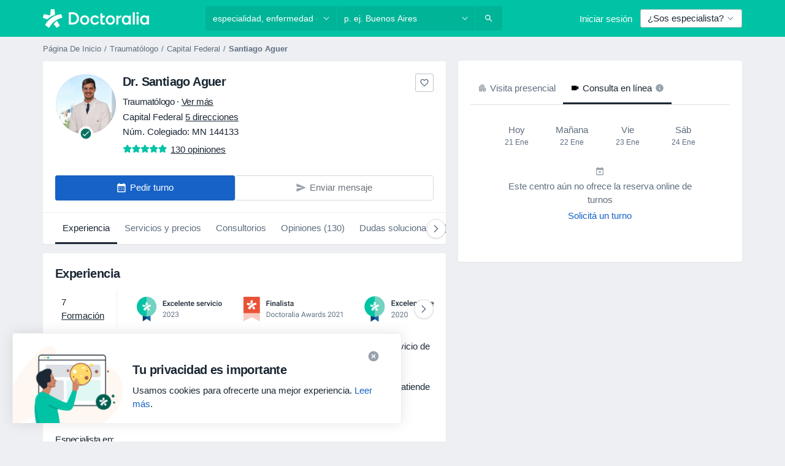

--- FILE ---
content_type: image/svg+xml
request_url: https://platform.docplanner.com/img/es/badge/doctoralia-awards-finalists-2021.svg
body_size: 7092
content:
<svg width="189" height="60" viewBox="0 0 189 60" fill="none" xmlns="http://www.w3.org/2000/svg">
<path d="M12 36.6666H38.6663V50L25.3331 43.3333L12 50V36.6666Z" fill="#F8CBC3"/>
<path d="M13.2127 10H37.4547C38.1241 10 38.6668 10.5427 38.6668 11.2121V36.6667H12.0005V11.2121C12.0005 10.5427 12.5432 10 13.2127 10Z" fill="#EA5237"/>
<path d="M26.2065 28.0462C26.5916 27.1017 27.6752 25.7799 28.7805 25.098L31.2275 29.1478L28.721 30.9695L26.2065 28.0462ZM22.5919 30.9652L19.1417 28.7454C21.7539 23.8612 26.6349 20.3831 32.3719 19.7351L33.3328 22.6961C28.6042 23.6278 24.658 26.7501 22.5919 30.9652ZM23.3448 20.9125L23.7809 15.7271H26.8801L27.2739 20.4165C25.4956 21.0266 24.4498 21.5139 23.2516 22.2507C22.367 22.7933 21.5626 23.4283 20.8428 24.1565L17.333 22.6744L18.2898 19.7219L23.3448 20.9125Z" fill="white"/>
<path d="M54.4497 21.3848H51.0161V25H49.5337V16.4688H54.9536V17.6641H51.0161V20.2012H54.4497V21.3848ZM57.5083 25H56.0845V18.6602H57.5083V25ZM55.9966 17.0137C55.9966 16.7949 56.0649 16.6133 56.2017 16.4688C56.3423 16.3242 56.5415 16.252 56.7993 16.252C57.0571 16.252 57.2563 16.3242 57.397 16.4688C57.5376 16.6133 57.6079 16.7949 57.6079 17.0137C57.6079 17.2285 57.5376 17.4082 57.397 17.5527C57.2563 17.6934 57.0571 17.7637 56.7993 17.7637C56.5415 17.7637 56.3423 17.6934 56.2017 17.5527C56.0649 17.4082 55.9966 17.2285 55.9966 17.0137ZM60.3853 18.6602L60.4263 19.3926C60.895 18.8262 61.5103 18.543 62.272 18.543C63.5923 18.543 64.2642 19.2988 64.2876 20.8105V25H62.8638V20.8926C62.8638 20.4902 62.7759 20.1934 62.6001 20.002C62.4282 19.8066 62.145 19.709 61.7505 19.709C61.1763 19.709 60.7485 19.9688 60.4673 20.4883V25H59.0435V18.6602H60.3853ZM69.5317 25C69.4692 24.8789 69.4146 24.6816 69.3677 24.4082C68.9146 24.8809 68.3599 25.1172 67.7036 25.1172C67.0669 25.1172 66.5474 24.9355 66.145 24.5723C65.7427 24.209 65.5415 23.7598 65.5415 23.2246C65.5415 22.5488 65.7915 22.0312 66.2915 21.6719C66.7954 21.3086 67.5142 21.127 68.4478 21.127H69.3208V20.7109C69.3208 20.3828 69.229 20.1211 69.0454 19.9258C68.8618 19.7266 68.5825 19.627 68.2075 19.627C67.8833 19.627 67.6177 19.709 67.4106 19.873C67.2036 20.0332 67.1001 20.2383 67.1001 20.4883H65.6763C65.6763 20.1406 65.7915 19.8164 66.022 19.5156C66.2524 19.2109 66.5649 18.9727 66.9595 18.8008C67.3579 18.6289 67.8013 18.543 68.2896 18.543C69.0317 18.543 69.6235 18.7305 70.0649 19.1055C70.5063 19.4766 70.7329 20 70.7446 20.6758V23.5352C70.7446 24.1055 70.8247 24.5605 70.9849 24.9004V25H69.5317ZM67.9673 23.9746C68.2485 23.9746 68.5122 23.9062 68.7583 23.7695C69.0083 23.6328 69.1958 23.4492 69.3208 23.2188V22.0234H68.5532C68.0259 22.0234 67.6294 22.1152 67.3638 22.2988C67.0981 22.4824 66.9653 22.7422 66.9653 23.0781C66.9653 23.3516 67.0552 23.5703 67.2349 23.7344C67.4185 23.8945 67.6626 23.9746 67.9673 23.9746ZM73.7505 25H72.3267V16H73.7505V25ZM76.8208 25H75.397V18.6602H76.8208V25ZM75.3091 17.0137C75.3091 16.7949 75.3774 16.6133 75.5142 16.4688C75.6548 16.3242 75.854 16.252 76.1118 16.252C76.3696 16.252 76.5688 16.3242 76.7095 16.4688C76.8501 16.6133 76.9204 16.7949 76.9204 17.0137C76.9204 17.2285 76.8501 17.4082 76.7095 17.5527C76.5688 17.6934 76.3696 17.7637 76.1118 17.7637C75.854 17.7637 75.6548 17.6934 75.5142 17.5527C75.3774 17.4082 75.3091 17.2285 75.3091 17.0137ZM81.9302 23.2773C81.9302 23.0234 81.8247 22.8301 81.6138 22.6973C81.4067 22.5645 81.061 22.4473 80.5767 22.3457C80.0923 22.2441 79.688 22.1152 79.3638 21.959C78.6528 21.6152 78.2974 21.1172 78.2974 20.4648C78.2974 19.918 78.5278 19.4609 78.9888 19.0938C79.4497 18.7266 80.0356 18.543 80.7466 18.543C81.5044 18.543 82.1157 18.7305 82.5806 19.1055C83.0493 19.4805 83.2837 19.9668 83.2837 20.5645H81.8599C81.8599 20.291 81.7583 20.0645 81.5552 19.8848C81.3521 19.7012 81.0825 19.6094 80.7466 19.6094C80.4341 19.6094 80.1782 19.6816 79.979 19.8262C79.7837 19.9707 79.686 20.1641 79.686 20.4062C79.686 20.625 79.7778 20.7949 79.9614 20.916C80.145 21.0371 80.5161 21.1602 81.0747 21.2852C81.6333 21.4062 82.0708 21.5527 82.3872 21.7246C82.7075 21.8926 82.9438 22.0957 83.0962 22.334C83.2524 22.5723 83.3306 22.8613 83.3306 23.2012C83.3306 23.7715 83.0942 24.2344 82.6216 24.5898C82.1489 24.9414 81.5298 25.1172 80.7642 25.1172C80.2446 25.1172 79.7817 25.0234 79.3755 24.8359C78.9692 24.6484 78.6528 24.3906 78.4263 24.0625C78.1997 23.7344 78.0864 23.3809 78.0864 23.002H79.4692C79.4888 23.3379 79.6157 23.5977 79.8501 23.7812C80.0845 23.9609 80.395 24.0508 80.7817 24.0508C81.1567 24.0508 81.4419 23.9805 81.6372 23.8398C81.8325 23.6953 81.9302 23.5078 81.9302 23.2773ZM86.3599 17.1191V18.6602H87.479V19.7148H86.3599V23.2539C86.3599 23.4961 86.4067 23.6719 86.5005 23.7812C86.5981 23.8867 86.77 23.9395 87.0161 23.9395C87.1802 23.9395 87.3462 23.9199 87.5142 23.8809V24.9824C87.1899 25.0723 86.8774 25.1172 86.5767 25.1172C85.4829 25.1172 84.936 24.5137 84.936 23.3066V19.7148H83.8931V18.6602H84.936V17.1191H86.3599ZM92.3599 25C92.2974 24.8789 92.2427 24.6816 92.1958 24.4082C91.7427 24.8809 91.188 25.1172 90.5317 25.1172C89.895 25.1172 89.3755 24.9355 88.9731 24.5723C88.5708 24.209 88.3696 23.7598 88.3696 23.2246C88.3696 22.5488 88.6196 22.0312 89.1196 21.6719C89.6235 21.3086 90.3423 21.127 91.2759 21.127H92.1489V20.7109C92.1489 20.3828 92.0571 20.1211 91.8735 19.9258C91.6899 19.7266 91.4106 19.627 91.0356 19.627C90.7114 19.627 90.4458 19.709 90.2388 19.873C90.0317 20.0332 89.9282 20.2383 89.9282 20.4883H88.5044C88.5044 20.1406 88.6196 19.8164 88.8501 19.5156C89.0806 19.2109 89.3931 18.9727 89.7876 18.8008C90.186 18.6289 90.6294 18.543 91.1177 18.543C91.8599 18.543 92.4517 18.7305 92.8931 19.1055C93.3345 19.4766 93.561 20 93.5728 20.6758V23.5352C93.5728 24.1055 93.6528 24.5605 93.813 24.9004V25H92.3599ZM90.7954 23.9746C91.0767 23.9746 91.3403 23.9062 91.5864 23.7695C91.8364 23.6328 92.0239 23.4492 92.1489 23.2188V22.0234H91.3813C90.854 22.0234 90.4575 22.1152 90.1919 22.2988C89.9263 22.4824 89.7935 22.7422 89.7935 23.0781C89.7935 23.3516 89.8833 23.5703 90.063 23.7344C90.2466 23.8945 90.4907 23.9746 90.7954 23.9746Z" fill="#1B2734"/>
<path d="M49.6567 43V34.4688H52.0649C52.8071 34.4688 53.4634 34.6328 54.0337 34.9609C54.604 35.2891 55.0435 35.7559 55.3521 36.3613C55.6646 36.9668 55.8228 37.6621 55.8267 38.4473V38.9922C55.8267 39.7969 55.6704 40.502 55.3579 41.1074C55.0493 41.7129 54.606 42.1777 54.0278 42.502C53.4536 42.8262 52.7837 42.9922 52.0181 43H49.6567ZM50.7817 35.3945V42.0801H51.9653C52.8325 42.0801 53.5063 41.8105 53.9868 41.2715C54.4712 40.7324 54.7134 39.9648 54.7134 38.9688V38.4707C54.7134 37.502 54.4849 36.75 54.0278 36.2148C53.5747 35.6758 52.9302 35.4023 52.0942 35.3945H50.7817ZM57.0747 39.7715C57.0747 39.1504 57.1958 38.5918 57.438 38.0957C57.6841 37.5996 58.0239 37.2168 58.4575 36.9473C58.895 36.6777 59.3931 36.543 59.9517 36.543C60.8149 36.543 61.5122 36.8418 62.0435 37.4395C62.5786 38.0371 62.8462 38.832 62.8462 39.8242V39.9004C62.8462 40.5176 62.7271 41.0723 62.4888 41.5645C62.2544 42.0527 61.9165 42.4336 61.4751 42.707C61.0376 42.9805 60.5337 43.1172 59.9634 43.1172C59.104 43.1172 58.4067 42.8184 57.8716 42.2207C57.3403 41.623 57.0747 40.832 57.0747 39.8477V39.7715ZM58.1646 39.9004C58.1646 40.6035 58.3267 41.168 58.6509 41.5938C58.979 42.0195 59.4165 42.2324 59.9634 42.2324C60.5142 42.2324 60.9517 42.0176 61.2759 41.5879C61.6001 41.1543 61.7622 40.5488 61.7622 39.7715C61.7622 39.0762 61.5962 38.5137 61.2642 38.084C60.936 37.6504 60.4985 37.4336 59.9517 37.4336C59.4165 37.4336 58.9849 37.6465 58.6567 38.0723C58.3286 38.498 58.1646 39.1074 58.1646 39.9004ZM66.7485 42.2324C67.1353 42.2324 67.4731 42.1152 67.7622 41.8809C68.0513 41.6465 68.2114 41.3535 68.2427 41.002H69.2681C69.2485 41.3652 69.1235 41.7109 68.8931 42.0391C68.6626 42.3672 68.354 42.6289 67.9673 42.8242C67.5845 43.0195 67.1782 43.1172 66.7485 43.1172C65.8853 43.1172 65.1978 42.8301 64.686 42.2559C64.1782 41.6777 63.9243 40.8887 63.9243 39.8887V39.707C63.9243 39.0898 64.0376 38.541 64.2642 38.0605C64.4907 37.5801 64.8149 37.207 65.2368 36.9414C65.6626 36.6758 66.1646 36.543 66.7427 36.543C67.4536 36.543 68.0435 36.7559 68.5122 37.1816C68.9849 37.6074 69.2368 38.1602 69.2681 38.8398H68.2427C68.2114 38.4297 68.0552 38.0938 67.7739 37.832C67.4966 37.5664 67.1528 37.4336 66.7427 37.4336C66.1919 37.4336 65.7642 37.6328 65.4595 38.0312C65.1587 38.4258 65.0083 38.998 65.0083 39.748V39.9531C65.0083 40.6836 65.1587 41.2461 65.4595 41.6406C65.7603 42.0352 66.1899 42.2324 66.7485 42.2324ZM71.9575 35.125V36.6602H73.1411V37.498H71.9575V41.4297C71.9575 41.6836 72.0103 41.875 72.1157 42.0039C72.2212 42.1289 72.4009 42.1914 72.6548 42.1914C72.7798 42.1914 72.9517 42.168 73.1704 42.1211V43C72.8853 43.0781 72.6079 43.1172 72.3384 43.1172C71.854 43.1172 71.4888 42.9707 71.2427 42.6777C70.9966 42.3848 70.8735 41.9688 70.8735 41.4297V37.498H69.7192V36.6602H70.8735V35.125H71.9575ZM74.0083 39.7715C74.0083 39.1504 74.1294 38.5918 74.3716 38.0957C74.6177 37.5996 74.9575 37.2168 75.3911 36.9473C75.8286 36.6777 76.3267 36.543 76.8853 36.543C77.7485 36.543 78.4458 36.8418 78.9771 37.4395C79.5122 38.0371 79.7798 38.832 79.7798 39.8242V39.9004C79.7798 40.5176 79.6606 41.0723 79.4224 41.5645C79.188 42.0527 78.8501 42.4336 78.4087 42.707C77.9712 42.9805 77.4673 43.1172 76.897 43.1172C76.0376 43.1172 75.3403 42.8184 74.8052 42.2207C74.2739 41.623 74.0083 40.832 74.0083 39.8477V39.7715ZM75.0981 39.9004C75.0981 40.6035 75.2603 41.168 75.5845 41.5938C75.9126 42.0195 76.3501 42.2324 76.897 42.2324C77.4478 42.2324 77.8853 42.0176 78.2095 41.5879C78.5337 41.1543 78.6958 40.5488 78.6958 39.7715C78.6958 39.0762 78.5298 38.5137 78.1978 38.084C77.8696 37.6504 77.4321 37.4336 76.8853 37.4336C76.3501 37.4336 75.9185 37.6465 75.5903 38.0723C75.2622 38.498 75.0981 39.1074 75.0981 39.9004ZM84.2036 37.6328C84.0396 37.6055 83.8618 37.5918 83.6704 37.5918C82.9595 37.5918 82.4771 37.8945 82.2231 38.5V43H81.1392V36.6602H82.1938L82.2114 37.3926C82.5669 36.8262 83.0708 36.543 83.7231 36.543C83.9341 36.543 84.0942 36.5703 84.2036 36.625V37.6328ZM88.8853 43C88.8228 42.875 88.772 42.6523 88.7329 42.332C88.229 42.8555 87.6274 43.1172 86.9282 43.1172C86.3032 43.1172 85.7896 42.9414 85.3872 42.5898C84.9888 42.2344 84.7896 41.7852 84.7896 41.2422C84.7896 40.582 85.0396 40.0703 85.5396 39.707C86.0435 39.3398 86.7505 39.1562 87.6606 39.1562H88.7153V38.6582C88.7153 38.2793 88.6021 37.9785 88.3755 37.7559C88.1489 37.5293 87.8149 37.416 87.3735 37.416C86.9868 37.416 86.6626 37.5137 86.4009 37.709C86.1392 37.9043 86.0083 38.1406 86.0083 38.418H84.9185C84.9185 38.1016 85.0298 37.7969 85.2524 37.5039C85.479 37.207 85.7837 36.9727 86.1665 36.8008C86.5532 36.6289 86.9771 36.543 87.438 36.543C88.1685 36.543 88.7407 36.7266 89.1548 37.0938C89.5688 37.457 89.7837 37.959 89.7993 38.5996V41.5176C89.7993 42.0996 89.8735 42.5625 90.022 42.9062V43H88.8853ZM87.0864 42.1738C87.4263 42.1738 87.7485 42.0859 88.0532 41.9102C88.3579 41.7344 88.5786 41.5059 88.7153 41.2246V39.9238H87.8657C86.5376 39.9238 85.8735 40.3125 85.8735 41.0898C85.8735 41.4297 85.9868 41.6953 86.2134 41.8867C86.4399 42.0781 86.731 42.1738 87.0864 42.1738ZM92.6763 43H91.5923V34H92.6763V43ZM95.5942 43H94.5103V36.6602H95.5942V43ZM94.4224 34.9785C94.4224 34.8027 94.4751 34.6543 94.5806 34.5332C94.6899 34.4121 94.8501 34.3516 95.061 34.3516C95.272 34.3516 95.4321 34.4121 95.5415 34.5332C95.6509 34.6543 95.7056 34.8027 95.7056 34.9785C95.7056 35.1543 95.6509 35.3008 95.5415 35.418C95.4321 35.5352 95.272 35.5938 95.061 35.5938C94.8501 35.5938 94.6899 35.5352 94.5806 35.418C94.4751 35.3008 94.4224 35.1543 94.4224 34.9785ZM101.249 43C101.186 42.875 101.135 42.6523 101.096 42.332C100.592 42.8555 99.9907 43.1172 99.2915 43.1172C98.6665 43.1172 98.1528 42.9414 97.7505 42.5898C97.3521 42.2344 97.1528 41.7852 97.1528 41.2422C97.1528 40.582 97.4028 40.0703 97.9028 39.707C98.4067 39.3398 99.1138 39.1562 100.024 39.1562H101.079V38.6582C101.079 38.2793 100.965 37.9785 100.739 37.7559C100.512 37.5293 100.178 37.416 99.7368 37.416C99.3501 37.416 99.0259 37.5137 98.7642 37.709C98.5024 37.9043 98.3716 38.1406 98.3716 38.418H97.2817C97.2817 38.1016 97.3931 37.7969 97.6157 37.5039C97.8423 37.207 98.147 36.9727 98.5298 36.8008C98.9165 36.6289 99.3403 36.543 99.8013 36.543C100.532 36.543 101.104 36.7266 101.518 37.0938C101.932 37.457 102.147 37.959 102.163 38.5996V41.5176C102.163 42.0996 102.237 42.5625 102.385 42.9062V43H101.249ZM99.4497 42.1738C99.7896 42.1738 100.112 42.0859 100.417 41.9102C100.721 41.7344 100.942 41.5059 101.079 41.2246V39.9238H100.229C98.9009 39.9238 98.2368 40.3125 98.2368 41.0898C98.2368 41.4297 98.3501 41.6953 98.5767 41.8867C98.8032 42.0781 99.0942 42.1738 99.4497 42.1738ZM111.719 40.7734H108.145L107.342 43H106.182L109.44 34.4688H110.424L113.688 43H112.534L111.719 40.7734ZM108.485 39.8477H111.385L109.932 35.8574L108.485 39.8477ZM120.081 41.5059L121.299 36.6602H122.383L120.538 43H119.659L118.118 38.1953L116.618 43H115.739L113.899 36.6602H114.977L116.225 41.4062L117.702 36.6602H118.575L120.081 41.5059ZM127.405 43C127.342 42.875 127.292 42.6523 127.252 42.332C126.749 42.8555 126.147 43.1172 125.448 43.1172C124.823 43.1172 124.309 42.9414 123.907 42.5898C123.508 42.2344 123.309 41.7852 123.309 41.2422C123.309 40.582 123.559 40.0703 124.059 39.707C124.563 39.3398 125.27 39.1562 126.18 39.1562H127.235V38.6582C127.235 38.2793 127.122 37.9785 126.895 37.7559C126.668 37.5293 126.334 37.416 125.893 37.416C125.506 37.416 125.182 37.5137 124.92 37.709C124.659 37.9043 124.528 38.1406 124.528 38.418H123.438C123.438 38.1016 123.549 37.7969 123.772 37.5039C123.999 37.207 124.303 36.9727 124.686 36.8008C125.073 36.6289 125.497 36.543 125.958 36.543C126.688 36.543 127.26 36.7266 127.674 37.0938C128.088 37.457 128.303 37.959 128.319 38.5996V41.5176C128.319 42.0996 128.393 42.5625 128.542 42.9062V43H127.405ZM125.606 42.1738C125.946 42.1738 126.268 42.0859 126.573 41.9102C126.877 41.7344 127.098 41.5059 127.235 41.2246V39.9238H126.385C125.057 39.9238 124.393 40.3125 124.393 41.0898C124.393 41.4297 124.506 41.6953 124.733 41.8867C124.959 42.0781 125.25 42.1738 125.606 42.1738ZM133.083 37.6328C132.918 37.6055 132.741 37.5918 132.549 37.5918C131.838 37.5918 131.356 37.8945 131.102 38.5V43H130.018V36.6602H131.073L131.09 37.3926C131.446 36.8262 131.95 36.543 132.602 36.543C132.813 36.543 132.973 36.5703 133.083 36.625V37.6328ZM133.704 39.7773C133.704 38.8047 133.934 38.0234 134.395 37.4336C134.856 36.8398 135.459 36.543 136.206 36.543C136.948 36.543 137.536 36.7969 137.969 37.3047V34H139.053V43H138.057L138.004 42.3203C137.571 42.8516 136.967 43.1172 136.194 43.1172C135.459 43.1172 134.86 42.8164 134.395 42.2148C133.934 41.6133 133.704 40.8281 133.704 39.8594V39.7773ZM134.788 39.9004C134.788 40.6191 134.936 41.1816 135.233 41.5879C135.53 41.9941 135.94 42.1973 136.463 42.1973C137.151 42.1973 137.653 41.8887 137.969 41.2715V38.3594C137.645 37.7617 137.147 37.4629 136.475 37.4629C135.944 37.4629 135.53 37.668 135.233 38.0781C134.936 38.4883 134.788 39.0957 134.788 39.9004ZM144.432 41.3184C144.432 41.0254 144.321 40.7988 144.098 40.6387C143.879 40.4746 143.495 40.334 142.944 40.2168C142.397 40.0996 141.961 39.959 141.637 39.7949C141.317 39.6309 141.079 39.4355 140.922 39.209C140.77 38.9824 140.694 38.7129 140.694 38.4004C140.694 37.8809 140.913 37.4414 141.35 37.082C141.792 36.7227 142.354 36.543 143.038 36.543C143.756 36.543 144.338 36.7285 144.784 37.0996C145.233 37.4707 145.458 37.9453 145.458 38.5234H144.368C144.368 38.2266 144.241 37.9707 143.987 37.7559C143.737 37.541 143.42 37.4336 143.038 37.4336C142.643 37.4336 142.334 37.5195 142.112 37.6914C141.889 37.8633 141.778 38.0879 141.778 38.3652C141.778 38.627 141.881 38.8242 142.088 38.957C142.295 39.0898 142.668 39.2168 143.208 39.3379C143.75 39.459 144.19 39.6035 144.526 39.7715C144.862 39.9395 145.11 40.1426 145.27 40.3809C145.434 40.6152 145.516 40.9023 145.516 41.2422C145.516 41.8086 145.29 42.2637 144.836 42.6074C144.383 42.9473 143.795 43.1172 143.073 43.1172C142.565 43.1172 142.116 43.0273 141.725 42.8477C141.334 42.668 141.028 42.418 140.805 42.0977C140.586 41.7734 140.477 41.4238 140.477 41.0488H141.561C141.581 41.4121 141.725 41.7012 141.995 41.916C142.268 42.127 142.627 42.2324 143.073 42.2324C143.483 42.2324 143.811 42.1504 144.057 41.9863C144.307 41.8184 144.432 41.5957 144.432 41.3184ZM155.383 43H149.793V42.2207L152.747 38.9395C153.184 38.4434 153.485 38.041 153.649 37.7324C153.817 37.4199 153.901 37.0977 153.901 36.7656C153.901 36.3203 153.766 35.9551 153.497 35.6699C153.227 35.3848 152.868 35.2422 152.418 35.2422C151.879 35.2422 151.459 35.3965 151.159 35.7051C150.862 36.0098 150.713 36.4355 150.713 36.9824H149.629C149.629 36.1973 149.881 35.5625 150.385 35.0781C150.893 34.5938 151.571 34.3516 152.418 34.3516C153.211 34.3516 153.838 34.5605 154.299 34.9785C154.76 35.3926 154.991 35.9453 154.991 36.6367C154.991 37.4766 154.456 38.4766 153.385 39.6367L151.1 42.1152H155.383V43ZM161.881 39.3613C161.881 40.6309 161.665 41.5742 161.231 42.1914C160.797 42.8086 160.12 43.1172 159.198 43.1172C158.288 43.1172 157.614 42.8164 157.176 42.2148C156.739 41.6094 156.512 40.707 156.497 39.5078V38.0605C156.497 36.8066 156.713 35.875 157.147 35.2656C157.581 34.6562 158.26 34.3516 159.186 34.3516C160.104 34.3516 160.78 34.6465 161.213 35.2363C161.647 35.8223 161.87 36.7285 161.881 37.9551V39.3613ZM160.797 37.8789C160.797 36.9609 160.668 36.293 160.411 35.875C160.153 35.4531 159.745 35.2422 159.186 35.2422C158.631 35.2422 158.227 35.4512 157.973 35.8691C157.719 36.2871 157.588 36.9297 157.581 37.7969V39.5312C157.581 40.4531 157.713 41.1348 157.979 41.5762C158.249 42.0137 158.655 42.2324 159.198 42.2324C159.733 42.2324 160.129 42.0254 160.387 41.6113C160.649 41.1973 160.786 40.5449 160.797 39.6543V37.8789ZM168.86 43H163.27V42.2207L166.223 38.9395C166.661 38.4434 166.961 38.041 167.125 37.7324C167.293 37.4199 167.377 37.0977 167.377 36.7656C167.377 36.3203 167.243 35.9551 166.973 35.6699C166.704 35.3848 166.344 35.2422 165.895 35.2422C165.356 35.2422 164.936 35.3965 164.635 35.7051C164.338 36.0098 164.19 36.4355 164.19 36.9824H163.106C163.106 36.1973 163.358 35.5625 163.862 35.0781C164.37 34.5938 165.047 34.3516 165.895 34.3516C166.688 34.3516 167.315 34.5605 167.776 34.9785C168.237 35.3926 168.467 35.9453 168.467 36.6367C168.467 37.4766 167.932 38.4766 166.862 39.6367L164.577 42.1152H168.86V43ZM173.571 43H172.481V35.7754L170.295 36.5781V35.5938L173.401 34.4277H173.571V43Z" fill="#627282"/>
</svg>


--- FILE ---
content_type: text/javascript; charset=utf-8
request_url: https://platform.docplanner.com/js/PatientAppBoxIndex-v27-chunk-7600d0d5.js
body_size: 3333
content:
"use strict";(self.webpackChunkmonolith_app=self.webpackChunkmonolith_app||[]).push([[9586],{79647:function(L,u,o){o.r(u);var y=o(93810),g=o(38781),f=Object.defineProperty,h=(c,d,s)=>d in c?f(c,d,{enumerable:!0,configurable:!0,writable:!0,value:s}):c[d]=s,I=(c,d,s)=>(h(c,typeof d!="symbol"?d+"":d,s),s),A=(c,d,s)=>new Promise((O,x)=>{var C=p=>{try{l(s.next(p))}catch(v){x(v)}},i=p=>{try{l(s.throw(p))}catch(v){x(v)}},l=p=>p.done?O(p.value):Promise.resolve(p.value).then(C,i);l((s=s.apply(c,d)).next())});class E{constructor(d,s,O){I(this,"config"),I(this,"gtm"),I(this,"gateKeeper"),this.config=d,this.gtm=s,this.gateKeeper=O}run(){return A(this,null,function*(){this.loadPatientAppBox()})}loadPatientAppBox(){return A(this,null,function*(){(yield(0,g.A)({load:()=>Promise.all([o.e(94288),o.e(9586)]).then(o.bind(o,68896)),lazy:!0,breakpoints:[y.W8]}))(this.config,this.gtm,this.gateKeeper)})}}u.default=E},68239:function(L,u,o){var y=o(33390),g=Object.defineProperty,f=Object.getOwnPropertySymbols,h=Object.prototype.hasOwnProperty,I=Object.prototype.propertyIsEnumerable,A=(m,e,r)=>e in m?g(m,e,{enumerable:!0,configurable:!0,writable:!0,value:r}):m[e]=r,E=(m,e)=>{for(var r in e||(e={}))h.call(e,r)&&A(m,r,e[r]);if(f)for(var r of f(e))I.call(e,r)&&A(m,r,e[r]);return m},c=(m,e,r)=>(A(m,typeof e!="symbol"?e+"":e,r),r);const d=(0,y.A)(),{patientAppFirebaseData:s}=d.getLocalizedConfig().config,{apn:O,ibi:x,isi:C,mt:i,pt:l,countryBasedDomain:p}=s,v={apn:O,ibi:x,isi:C,mt:i,pt:l,countryBasedDomain:p,link:"",deeplink:"",googleAnalytics:""};class _{constructor(e=v){c(this,"DYNAMIC_LINK_PARAMS"),c(this,"DEEPLINK",[]),c(this,"QUERY",[]),c(this,"baseURL",`${window.location.protocol}//${window.location.host}${window.location.pathname}`),c(this,"template","https://patientapp.{countryBasedDomain}/?link={link}&apn={apn}&ibi={ibi}&isi={isi}&mt={mt}&pt={pt}"),this.DYNAMIC_LINK_PARAMS=E(E({},v),e)}get dynamicLinkParams(){return this.DYNAMIC_LINK_PARAMS}set dynamicLinkParams(e){this.DYNAMIC_LINK_PARAMS=e}get deeplink(){return this.DEEPLINK}set deeplink(e){this.DEEPLINK=e}get query(){return this.QUERY}set query(e){this.QUERY=e}getLink(){const{apn:e,countryBasedDomain:r,ibi:P,isi:T,mt:$,pt:N}=this.dynamicLinkParams,S=encodeURIComponent(`${this.baseURL}${this.encodeDeeplink()}`),b=this.template.replace("{countryBasedDomain}",r).replace("{link}",S).replace("{apn}",e).replace("{ibi}",P).replace("{isi}",T).replace("{mt}",$).replace("{pt}",N);return this.query.length?`${b}&${this.joinQueryParms()}`:b}addQuery(e){this.query=[...this.query,...e]}addQueryParam(e){this.query.push(e)}joinQueryParms(){return this.query.map(({param:e,value:r})=>`${e}=${r}`).join("&")}addDeeplink(e){this.deeplink=[...this.deeplink,...e]}addDeeplinkParam(e){this.deeplink.push(e)}encodeDeeplink(){return this.deeplink.length?`?${this.deeplink.map(({param:e,value:r})=>`${e}=${encodeURIComponent(r)}`).join("&")}`:""}}u.A=_},41064:function(L,u,o){o.d(u,{I:function(){return y},T:function(){return g}});const y="GETTER_CONFIG_GET_PARAM",g="MUTATION_CONFIG_SET_APP_CONFIG"},73925:function(L,u,o){o.d(u,{A:function(){return C},e:function(){return x}});var y=o(44492),g=o(82374),f=o(41064);const h={appConfig:{}},I={[f.I]:i=>l=>i.appConfig[l]},A={[f.T](i,l){i.appConfig=l}},E={state:h,mutations:A,getters:I};function c(){return i=>{i.registerModule("config",E)}}var d=(i,l,p)=>new Promise((v,_)=>{var m=P=>{try{r(p.next(P))}catch(T){_(T)}},e=P=>{try{r(p.throw(P))}catch(T){_(T)}},r=P=>P.done?v(P.value):Promise.resolve(P.value).then(m,e);r((p=p.apply(i,l)).next())});let s=!1;const O=(i,l)=>{s||(c()(l),l.commit(f.T,i.getAppConfig()),s=!0)},x=i=>{i.prototype.$localStorageName||(i.prototype.$localStorageName="doctor_questions_panel",Object.defineProperty(i.prototype,"$localStorage",{value:new y.A(localStorage)}))};function C(i,l,p){return d(this,null,function*(){p.prototype.$config=i,i.isProd()&&(p.config.errorHandler=v=>{(0,g.A)(v)}),x(p),l&&O(i,l)})}},68896:function(L,u,o){o.r(u),o.d(u,{default:function(){return j}});var y=o(48219),g=o(48760),f=o(8579),h=o.n(f),I=o(73925),A=o(91923),E=function(){var t=this,n=t.$createElement,a=t._self._c||n;return t.options.active?a(t.componentView,{tag:"component",staticClass:"patient-app-box-index",attrs:{"data-id":"patient-app-box-element","on-banner-open":t.onBannerOpen,"on-cta-click":t.onCtaClick,options:t.options}}):t._e()},c=[],d=o(9552),s=o(68239),O=[{active:!1,template:"DownloadAppBoxGreen",variant:"A",boxTitle:"banner_promote_app_doctor_homepage_test_title",boxText:"banner_promote_app_email_footer",downloadText:"download-app-generic",modalDoctorMessage:"send-message-from-profile-modal-text",modalTextVariantA:"send-message-from-profile-modal-buttons-text",modalTextVariantB:"send-message-from-profile-modal-qr-text-V2",modalQRVariantB:"send-message-from-profile-modal-scan-qr-text",modalTitle:"send-message-from-profile-modal-title",doctor_photo_alt:"",doctor_photo_url:"",doctor_name:"",doctor_verified:!1,google_play_link:"",app_store_link:"",google_play_img:"",app_store_img:"",qr_code:""}],x={DownloadAppBoxGreen:()=>Promise.all([o.e(84121),o.e(94288),o.e(68400)]).then(o.bind(o,98026))},C=Object.defineProperty,i=Object.getOwnPropertySymbols,l=Object.prototype.hasOwnProperty,p=Object.prototype.propertyIsEnumerable,v=(t,n,a)=>n in t?C(t,n,{enumerable:!0,configurable:!0,writable:!0,value:a}):t[n]=a,_=(t,n)=>{for(var a in n||(n={}))l.call(n,a)&&v(t,a,n[a]);if(i)for(var a of i(n))p.call(n,a)&&v(t,a,n[a]);return t},m={name:"PatientAppBoxIndex",props:{initOptions:{required:!0,type:Object}},data(){return{options:{}}},computed:{componentView(){return x[this.options.template]},dynamicLink(){const{queryParams:t,template:n,touchpoint:a}=this.options,{CITY:D,LOCALE:R,SPECIALIZATION:M}=this.$config.getAppConfig(),{id:G,name:F,type:Q,url:k}=t,B=new s.A,U=R==="tr"&&a==="doctor_profile_no_calendar";return a==="doctor_profile_no_calendar"&&!U&&B.addDeeplink([{param:"action",value:"doctors_list"},{param:"filters[entity_type][]",value:"doctor"},{param:"loc",value:D.NAME},{param:"q",value:M.NAME}]),(a==="doctor_profile_with_calendar"||U)&&B.addDeeplink([{param:"action",value:"doctor_profile"},{param:"id",value:G},{param:"name",value:F},{param:"type",value:Q},{param:"url",value:k.charAt(0)==="/"?k.substr(1):k}]),B.addQuery([{param:"utm_campaign",value:a},{param:"utm_medium",value:n},{param:"utm_source",value:"marketplace"}]),this.$gateKeeper.hasAccess(d.ts$)&&B.addQueryParam({param:"efr",value:"1"}),B.getLink()}},mounted(){this.options=_(_({},this.getTemplate(this.initOptions.template)),this.initOptions),document.addEventListener("triggerBoxes",this.triggerOptimize,!1),dataLayer.push({event:"optimize.patientAppBoxes"}),this.options.dynamicLink=this.dynamicLink},methods:{onBannerOpen(){const t=this.$localStorage.getItem("banner.views.desktop"),n=t?Number(t)+1:1;this.$localStorage.setItem("banner.views.desktop",n),this.$gtm.pushEvent({category:"patient_app_banner",action:"click",label:"gtm-doctor-profile-desktop-banner"})},onCtaClick(){const t=this.$localStorage.getItem("banner.views.desktop");this.$gtm.pushEvent({action:"views_before_qr",category:"patient_app_banner",label:t})},getTemplate(t){const n=this.snakeToPascal(t);return O.find(a=>a.template===n)},triggerOptimize(t){const n=t.detail.template||this.options.template,a=this.getTemplate(n);this.options=_(_(_({},a),this.options),t.detail)},snakeToPascal(t){return t.split("_").map(n=>`${n.charAt(0).toUpperCase()}${n.slice(1)}`).join("")}}},e=m,r=o(14486),P=(0,r.A)(e,E,c,!1,null,null,null),T=P.exports,$=Object.defineProperty,N=Object.getOwnPropertySymbols,S=Object.prototype.hasOwnProperty,b=Object.prototype.propertyIsEnumerable,K=(t,n,a)=>n in t?$(t,n,{enumerable:!0,configurable:!0,writable:!0,value:a}):t[n]=a,w=(t,n)=>{for(var a in n||(n={}))S.call(n,a)&&K(t,a,n[a]);if(N)for(var a of N(n))b.call(n,a)&&K(t,a,n[a]);return t};function j(t,n,a){const D=document.querySelector('[data-id="patient-app-box-index"]');D instanceof HTMLElement&&(0,I.A)(t,A.A,h()).then(()=>{const R=JSON.parse(D.dataset.bannerTranslations),M=new g.v7({translations:w(w(w({},t.getZLApp().Lang),t.getAppConfig().TRANSLATIONS||{}),R),languageCode:t.getLanguageCode()});h().use(g.qL,{i18n:M}),h().use(y.Ay),h().prototype.$gateKeeper=a,new(h())({i18n:M,el:D,name:"PatientAppBoxIndexRoot",gtm:n,store:A.A,components:{PatientAppBoxIndex:T}})})}},91923:function(L,u,o){var y=o(8579),g=o.n(y),f=o(95353);g().use(f.Ay);const h=new f.Ay.Store;u.A=h}}]);
